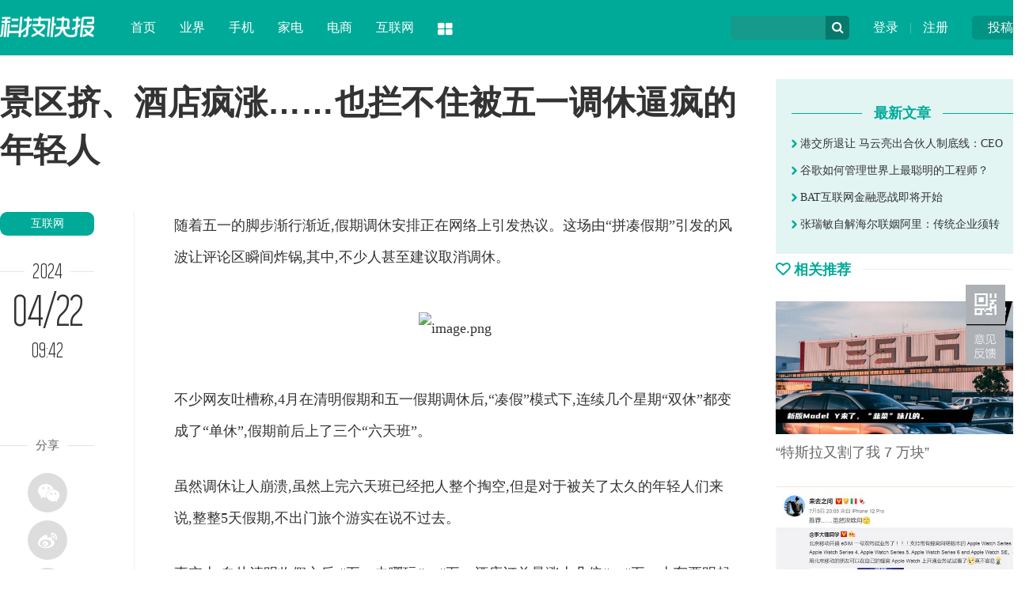

--- FILE ---
content_type: text/html
request_url: http://news.ikanchai.com/2024/0422/584018.shtml
body_size: 9364
content:
<!DOCTYPE HTML>
<!--[if lt IE 7 ]> <html lang="zh-CN" class="ie6 ielt8"> <![endif]-->
<!--[if IE 7 ]>    <html lang="zh-CN" class="ie7 ielt8"> <![endif]-->
<!--[if IE 8 ]>    <html lang="zh-CN" class="ie8"> <![endif]-->
<!--[if (gte IE 9)|!(IE)]><!-->
<html lang="zh-CN">
<!--<![endif]-->
<head>
<meta charset="UTF-8">
<title>景区挤、酒店疯涨……也拦不住被五一调休逼疯的年轻人-砍柴网</title>
<meta name="keywords" content="" />
<meta name="description" content="景区挤、酒店疯涨……也拦不住被五一调休逼疯的年轻人" />
<script type="text/javascript" src="https://img.ikanchai.com/skin//js/jquery-1.9.1.min.js"></script>
    <script type="text/javascript" src="https://img.ikanchai.com/templates/ikanchai2018/js/jquery.cookie.js"></script>
<!--[if lt IE 9 ]>
		<script type="text/javascript" src="https://img.ikanchai.com/templates/ikanchai2018/js/helper/modernizr.js"></script>
<![endif]-->
<script type="text/javascript" src="https://img.ikanchai.com//js/config.js"></script>
<script type="text/javascript">
		var contentid = '584018';// 文章ID
		var title = "\u666f\u533a\u6324\u3001\u9152\u5e97\u75af\u6da8\u2026\u2026\u4e5f\u62e6\u4e0d\u4f4f\u88ab\u4e94\u4e00\u8c03\u4f11\u903c\u75af\u7684\u5e74\u8f7b\u4eba";//文章标题
		var topicid = '578839';// 评论主题
		var context = '';//全文内容缓存
		var content = '';//第一页内容缓存
		var _IMG_URL = 'https://img.ikanchai.com/templates/ikanchai2018';
		var upload_url = "https://upload.ikanchai.com/";
		var www_url = "https://www.ikanchai.com/";
		var thumb = upload_url+"";
		var url = "https://news.ikanchai.com/2024/0422/584018.shtml";		
		var summary = "";
	</script>
<script type="text/javascript" src="https://img.ikanchai.com/templates/ikanchai2018/js/cmstop-imagezoom.js"></script>
<script type="text/javascript" src="https://img.ikanchai.com/js/fet.js"></script>
<script type="text/javascript" src="https://img.ikanchai.com/js/repos.js"></script>
<script type="text/javascript">fet.setAlias({IMG_URL: "https://img.ikanchai.com/"})</script>
<!-- 本页面私有 -->
<script type="text/javascript" src="https://img.ikanchai.com/skin//js/Common.js"></script>
<script type="text/javascript" src="https://img.ikanchai.com/skin//js/script.js"></script>
<script type="text/javascript" src="https://img.ikanchai.com/skin/layer/layer.js"></script>
<script type="text/javascript" src="https://img.ikanchai.com/skin/js/post.js"></script>
<!-- @本页面私有 -->
<!-- ZUI CSS -->
<link rel="stylesheet" href="https://img.ikanchai.com/skin/zui.min.css">
<!-- ZUI JavaScript  -->
<script src="https://img.ikanchai.com/skin/zui.min.js"></script>
<link rel="stylesheet" type="text/css" href="https://img.ikanchai.com/skin/css/base.css" />
</head>

<body>
<div class="header"><div class="width">
  <div class="up"><a href="https://app.ikanchai.com/?app=contribution">投稿</a></div>
  <div class="user"><a href="https://app.ikanchai.com/?app=member&controller=index&action=login">登录</a> | <a href="?app=member&controller=index&action=register">注册</a></div>
  <script>
	$(function () {
		var headUsername = $('.head-username');
		var headLogout =  $('.head-logout');
		var headRegister =  $('.head-register');
		var headLogin = $(".head-login");
		var headMember = $(".head-member");
		var hideCss = {color:"#ddd",cursor:"default"};
		if ($.cookie(COOKIE_PRE+'auth')) {
			var username = $.cookie(COOKIE_PRE+'username');
			if(!username) username = $.cookie(COOKIE_PRE+'rememberusername');
			headUsername.text(username);
			headLogout.attr('href', APP_URL + '?app=member&controller=index&action=logout');
			headMember.attr('href', APP_URL + '?app=contribution&controller=panel&action=index');
			$('.login').hide();	
			$('.tougao').hide();			
		} else {
			headRegister.attr('href', APP_URL + '?app=member&controller=index&action=register');
			headLogin.attr('href', APP_URL + '?app=member&controller=index&action=login');
			$('.loginok').hide();		
		}
	})
  </script>
  <div class="search">
    <form class="form-search" action="">
    <input type="text" class="input" id="baiduSearch"/>
    <div name="" class="icon-search" type="button"></div>
    <script type="text/javascript">
		      (function () {
		        var baiduSearch = $("#baiduSearch");
		if (baiduSearch == "undefined") return ;
		var but = baiduSearch.next("i[class=icon-search]");
		var promptText = baiduSearch.attr("placeholder");
		but.css({
			cursor:"pointert"
		});
		baiduSearch.focus(function () {
			searchVal = baiduSearch.val();
			baiduSearch.attr("placeholder",'');
			if (searchVal == promptText) baiduSearch.val("");
		})
		var searchVal = null;
		var link = "https://so.ikanchai.com/cse/search?s=754371921301160334&ie=utf-8&q=";
		var pattern = new RegExp("^\\s*$","i");
		but.click(function () {
			searchVal = baiduSearch.val();
			if (!pattern.test(searchVal)) {
				link += searchVal;
				window.open(link); 
			}
			else {
				baiduSearch.val(promptText);
				 return ;
			}
		});
	})();
	</script>
    </form>
  </div>
  <div class="logo"><a href="/"><img src="https://img.ikanchai.com/skin/css/logo_kjkb.png"></a></div>
  <div class="nav"><dl> 
    <dd><a href="https://www.ikanchai.com/">首页</a></dd>
    <dd><a href="https://news.ikanchai.com/trend/" target="_blank">业界</a></dd>
    <dd><a href="https://news.ikanchai.com/mobile/" target="_blank">手机</a></dd>
    <dd><a href="https://news.ikanchai.com/jiadian/" target="_blank">家电</a></dd>
    <dd><a href="https://news.ikanchai.com/qiye/" target="_blank">电商</a></dd>
    <dd><a href="https://news.ikanchai.com/qiye/" target="_blank">互联网</a></dd>
    <dt class="dropdown-hover">
      <a class="icon-th-large" data-toggle="dropdown"></a>
      <div class="dropdown-menu">
	    <div class="bg icon-th-large"></div>
        <ul>
          <li><a href="https://app.ikanchai.com/roll.php">原创</a></li>
	      <li><a href="https://www.ikanchai.com/article/view/">态度</a></li>
	      <li><a href="https://www.ikanchai.com/article/start/">创投</a></li>
	      <li><a href="https://www.ikanchai.com/article/jinrong/">金融</a></li>
	      <li><a href="https://tech.ikanchai.com">专栏</a></li>
	      <li><a href="https://app.ikanchai.com/roll.php">动态</a></li>
          <div class="clear"></div>
        </ul>
      </div>
    </dt>
  </dl></div>
</div></div> <script>
    $(function(){
        $.getJSON(APP_URL+'?app=system&controller=content&action=stat&jsoncallback=?&contentid='+contentid, function(data){});
    });
    </script>

<style>
body {padding-top:0px;}
.header {position:relative;}
</style>
<div class="width">
  <div class="show_left">
    <h1 class="show_title">景区挤、酒店疯涨……也拦不住被五一调休逼疯的年轻人</h1>
    <div class="sub_left" style="padding-top:18px; width:170px;">
      <script type="text/javascript">$(window).scroll( function (){var  h_num=$(window).scrollTop();if (h_num>310){$( '.show_tool' ).addClass( 'show_fixer' );} else {$( '.show_tool' ).removeClass( 'show_fixer' );}});</script>
      <div class="show_tool">
        <a href="https://news.ikanchai.com/qiye/" class="show_cat">互联网</a>
        <div class="show_time_y"><b class="name">2024</b></div>
        <div class="show_time_m">04/22</div>
        <div class="show_time_i">09:42</div>
        <div class="show_topview"></div>
        <!---->
        <div class="show_line_t"><b class="name">分享</b></div>
        <div class="show_share"><div class="bdsharebuttonbox">
          <a class="bds_weixin icon-wechat" data-cmd="weixin"></a><a class="bds_tsina icon-weibo" data-cmd="tsina"></a><a class="bds_sqq icon-qq" data-cmd="sqq"></a><a class="bds_qzone icon-star" data-cmd="qzone"></a>
        </div></div>
<script>
<!--
window._bd_share_config={"common":{"bdSnsKey":{},"bdText":"","bdMini":"2","bdMiniList":false,"bdPic":"","bdStyle":"0","bdSize":"16"},"share":{}};with(document)0[(getElementsByTagName('head')[0]||body).appendChild(createElement('script')).src='https://bdimg.share.baidu.com/static/api/js/share.js?v=89860593.js?cdnversion='+~(-new Date()/36e5)];
-->
</script>
        <!---->
        <div class="show_line_t"><b class="name">评论</b></div>
        <div class="comment_count">
          <a href="https://news.ikanchai.com/2024/0422/584018.shtml#show_comments"><i class="icon-comments-alt"></i><span id="comment_count"></span></a>
        </div>
      </div>
    </div>
    <div class="sub_center" style="width:760px;">
      <!-- content -->
      <div class="show_content">
        <!-- txt -->
                 <p>随着五一的脚步渐行渐近,假期调休安排正在网络上引发热议。这场由&ldquo;拼凑假期&rdquo;引发的风波让评论区瞬间炸锅,其中,不少人甚至建议取消调休。</p>
<p style="text-align: center; text-indent: 0;"><img src="https://aliypic.oss-cn-hangzhou.aliyuncs.com/Uploadfiles/20240422/6384937542964295289203733.png" border="0" alt="image.png" title="image.png" /></p>
<p>不少网友吐槽称,4月在清明假期和五一假期调休后,&ldquo;凑假&rdquo;模式下,连续几个星期&ldquo;双休&rdquo;都变成了&ldquo;单休&rdquo;,假期前后上了三个&ldquo;六天班&rdquo;。</p>
<p>虽然调休让人崩溃,虽然上完六天班已经把人整个掏空,但是对于被关了太久的年轻人们来说,整整5天假期,不出门旅个游实在说不过去。</p>
<p>事实上,自从清明收假之后,#五一去哪玩#、#五一酒店订单暴涨十几倍#、#五一火车票明起开抢#、#12306崩了#等话题就频频霸榜热搜。今年五一有多少年轻人出去玩?去哪里玩?如何去?跟谁一起去?五一出游最热门的城市有哪些?这届年轻人有哪些出游新花样?</p>
<p><strong>打工人&ldquo;爆改&rdquo;去班味儿</strong><strong>&nbsp;&nbsp;</strong><strong>网红城市扛旅游大旗</strong></p>
<p>以大学生(18-22岁)为代表的00后年轻游客成为旅游市场生力军,从淄博到哈尔滨,从天水到开封,去大连港东五街看轮船、到成都打卡&ldquo;迪士尼&rdquo;,网红旅游城市都少不了大学生群体的身影。今年五一假期,00后大学生群体依然活跃,平台预订数据显示,00后出游订单占比达到31%,同比增长20%。</p>
<p>90后、80后等职场打工人,借五一假期开启&ldquo;爆改之路&rdquo;,去除身上的班味儿。五一假期,90后、80后旅游订单占比达58%。打工人在音乐节现场抢当&ldquo;麦霸&rdquo;、带着宠物河边露营&ldquo;摸鱼&rdquo;、去曼谷体验泰拳课致敬&ldquo;阿里&rdquo;、跟朋友相约登高爬山当&ldquo;驴友&rdquo;......带动演唱会及音乐节搜索热度同比增长超10倍,山岳类景区预订订单同比增长29%。</p>
<p>除了目的地的选择更加多样,如今的游客在行程安排上也开始追求个性化和定制化,希望能够根据自己的兴趣爱好和需求来安排行程,体验真正属于自己的&ldquo;私人订制&rdquo;之旅。</p>
<p>因此,在今年的&ldquo;五一&rdquo;假期中,许多旅行社纷纷推出了各具特色的定制化旅游产品,从交通、住宿到景点参观,每一个细节都可以按照游客的意愿来进行调整,让他们能够在旅途中尽情感受当地的风土人情,开启属于自己的精彩冒险。</p>
<p><strong>提高服务质量</strong><strong>&nbsp;</strong><strong>迎接五一&ldquo;大考"</strong></p>
<p>随着游客们对各种新式玩法的需求逐渐上升,对于旅游企业而言,这不仅是一个新的市场机会,也是一种新的挑战。旅游企业应该注重游客的安全保障,开发更具特色的旅游项目和景点,从而满足年轻人不断增长的个性化和特色化的旅游需求。</p>
<p><strong>传统<a href="https://news.ikanchai.com/marketing/" target="_blank">营销</a>模式受到挑战</strong></p>
<p>为了确保游客能按时出游,散客拼团游就成为一种主要的营销模式,散客拼团游虽然满足了游客按时出游的意愿,旅游服务企业也留住了客源,但这种营销模式存在很多弊端,比如通过不同渠道报名的游客聚在一个车上,比价就成了常态,造成旅游服务企业价格越报越低、利润受损。</p>
<p><strong>营销产品单一,不能满足客户需求</strong></p>
<p>传统旅游服务企业的营销产品以包价游为主,主要是以吃、住、行、游、购、娱为要素,为游客采购产品,打包销售。但目前随着散客游的增多,以及游客多元化、个性化的需求,旅游已从以前的&ldquo;点线旅游&rdquo;向&ldquo;板块旅游&rdquo;转变,这就要求旅行社必须以游客需求为中心,为游客提供定制化服务产品和碎片化服务产品,但是对企业的项目管理能力提出了极高的要求。</p>
<p><strong>不规范营销影响客户体验</strong></p>
<p>在过往低价拼团的旅游模式下,为增加收益,部分旅游服务企业就会在行程中增加购物店和自费项目来补足差额,从而出现了不少强制购物和增加自费项目的情况。这些低成本营销方法和二次营销的方式不仅给游客带来了不好的旅游体验,而且对旅游服务企业的整体形象造成了巨大的损害。</p>
<p><strong>客户关系难以维系</strong></p>
<p>在业务经营中,很多中小型旅游服务企业往往只想着如何以低价吸引客户,而不注意维护客户关系,或只关注如何从游客那里赚钱,并不关心这些游客将来是否可以成为旅行社的&ldquo;回头客&rdquo;。</p>
<p>事实上,在激烈的市场竞争中,旅游服务企业必须改变&ldquo;一锤子买卖&rdquo;的错误思维,提升维护客户关系的能力。现代企业在营销中不仅要开拓新的客源市场,还要整合公司原有的客户,培养忠实客户。</p>
<p><strong>改变传统管理模式</strong><strong>&nbsp;</strong><strong>提升企业竞争力</strong></p>
<p>畅捷通推出的好业财【商务服务专版】结合旅游会展、建筑、咨询、软件等商务服务行业特性,帮助企业实现数智化管理。</p>
<p>好业财【商务服务专版】能够帮助企业及时准确地监督、核算、分析和实时检查经营状况,从而减轻企业各部门工作人员的劳动强度,缩短工作时长,让业务人员、财务人员、管理人员能够高效协同办公,提高信息资源的利用率和企业管理水平,让流程规范化、操作智能化、财务精细化、决策科学化,实现业票财税一体化、实时化、自动化,帮助企业降本增效。</p>
<p style="text-align: center; text-indent: 0;"><img src="https://aliypic.oss-cn-hangzhou.aliyuncs.com/Uploadfiles/20240422/6384937545293876928686635.png" border="0" alt="image.png" title="image.png" /></p>
<p>旅游服务企业如果想脱颖而出,保持较高的市场核心竞争力,就需要全面加强旅游营销管理,通过实施高度专业化、针对性强的营销策略,满足消费者个性化、多元化的消费需求,进而真正提高企业的销售能效,带来更多收益,促进企业积极健康发展。</p>
<p><strong>畅捷通信息技术股份有限公司</strong></p>
<p>畅捷通信息技术股份有限公司是用友旗下成员企业。作为中国领先的小微企业财税及业务云服务提供商,公司秉承&ldquo;用创想与技术推动小微企业发展/进步&rdquo;的使命,以员工快乐工作,成就事业,分享成功的平台为愿景,致力于为小微企业提供<a href="https://app.ikanchai.com/tags.php?tag=%E7%A4%BE%E4%BA%A4" target="_blank">社交</a>化、个性化、服务化、小量化的生意管理支持。</p>                <!-- txt -->
        <div class="clear"></div>
      </div>
      <!-- content -->
      <div class="show_line_t" style="margin-top:10px;"><b class="name">THE END</b></div>
      <div class="key_ad">
        <div class="ad">广告、内容合作请点击这里 <a href="">寻求合作</a></div>
                <a href="https://app.ikanchai.com/tags.php?tag=AOC" target="_blank" class="key">AOC</a>
              </div>
      <div class="show_disclaimer">免责声明：本文系转载，版权归原作者所有；旨在传递信息，不代表砍柴网的观点和立场。</div>
      <div class="show_scan"><img src="https://img.ikanchai.com/skin/css/show_scan.png"></div>
      <div class="show_comment" id="show_comments">
        <div class="com-title"><span id="cm"><a name="pinglun"></a></span></div>
        <div id="SOHUCS"><!--<div class="com-title"><span id="cm"><img  src="https://img.ikanchai.com/templates/ikanchai2018/html/images/symbol-23.png" alt="" />网友点评</span></div>-->          </div>
      </div>
      <div class="line_title"><div class="line"></div><h3 class="name"><i class="icon icon-link"></i> 相关热点</h3></div>
      <div class="show_relevant">
       
      </div>
      <!---->
    </div>
    <div class="clear"></div>
  </div>
  <div class="sub_right" style="padding-top:30px;">

         
    <div class="show_user">
            <div class="title"><div class="l"></div><h5 class="name"><b>最新文章</b></h5></div>
      <div class="lists"><ul>
                <li><a href="https://www.ikanchai.com/article/20141205/1398.shtml" target="_blank"><i class="icon-chevron-right"></i> 港交所退让 马云亮出合伙人制底线：CEO</a></li>
                <li><a href="https://www.ikanchai.com/article/20141205/1415.shtml" target="_blank"><i class="icon-chevron-right"></i> 谷歌如何管理世界上最聪明的工程师？</a></li>
                <li><a href="https://www.ikanchai.com/article/20141205/1399.shtml" target="_blank"><i class="icon-chevron-right"></i> BAT互联网金融恶战即将开始</a></li>
                <li><a href="https://www.ikanchai.com/article/20141205/1416.shtml" target="_blank"><i class="icon-chevron-right"></i> 张瑞敏自解海尔联姻阿里：传统企业须转</a></li>
              </ul></div>
    </div>

    <!---->
    <div class="line_title"><div class="line"></div><h3 class="name"><i class="icon icon-heart-empty"></i> 相关推荐</h3></div>
    <div class="right_pic_list">
            <div class="item"><a href="http://news.ikanchai.com/2021/0711/430073.shtml" target="_blank"><img src="http://upload.ikanchai.com/2021/0709/1625813298895.jpg"/><h5 class="t">“特斯拉又割了我 7 万块”</h5></a></div>
            <div class="item"><a href="http://news.ikanchai.com/2021/0711/430117.shtml" target="_blank"><img src="http://upload.ikanchai.com/2021/0709/1625817061862.jpg"/><h5 class="t">用 eSIM 取代手机卡，究竟难在哪里？</h5></a></div>
            <div class="item"><a href="http://news.ikanchai.com/2021/0711/430160.shtml" target="_blank"><img src="http://upload.ikanchai.com/2021/0709/1625822384625.jpg"/><h5 class="t">这就是 iPhone 13 的“杀手级新功能”？网友：炒华为冷饭！</h5></a></div>
            <div class="item"><a href="http://www.ikanchai.com/article/20210713/430609.shtml" target="_blank"><img src="http://upload.ikanchai.com/2021/0713/1626175641527.jpeg"/><h5 class="t">谷歌Pixel 6真机曝光：最美安卓屏幕没跑了！</h5></a></div>
            <div class="item"><a href="http://www.ikanchai.com/article/20210713/430610.shtml" target="_blank"><img src="http://upload.ikanchai.com/2021/0713/1626175667997.jpg"/><h5 class="t">iPhone 13机模曝光：值得等！</h5></a></div>
            <div class="item"><a href="http://www.ikanchai.com/article/20210713/430614.shtml" target="_blank"><img src="http://upload.ikanchai.com/2021/0713/1626175821472.jpg"/><h5 class="t">苹果计划在美国生产 Apple Car 汽车电池</h5></a></div>
      
    </div>
  </div>
  <div class="clear"></div>
  <!---->
</div>

<!-- 脚本区域 --> 
<script type="text/javascript" src="https://img.ikanchai.com/js/zeroclipboard/ZeroClipboard.js"></script> 
<script type="text/javascript" src="https://img.ikanchai.com/templates/ikanchai2018/js/article-show.js"></script> 
<script>
	$(function() {
		$('.article-content a').each(function(i,a){
			var $a = $(a);
			if(!$a.attr('target')) 
			{
				$a.attr('target','_blank');
			}
		});
		$('#zeroclipboard').attr('data-clipboard-text', location.href)
	});
	</script> 
 
<script type="text/javascript">
        // bShare划词分享
	</script> 
<div class="footer">
  <div class="width">
    <div class="l">
      <img src="https://img.ikanchai.com/skin/css/footer_logo.png">
      <div class="txt">砍柴网（ikanchai.com）创立于2013年，始终秉承观点独到、全面深入、有料有趣的宗旨，在科技与人文之间寻找商业新价值。</div>
    </div>
    <div class="c">
      <div class="page"><a href="https://www.ikanchai.com/aboutme/">关于我们</a> | <a href="https://www.ikanchai.com/aboutme/contact.html">联系我们</a> | <a href="https://www.ikanchai.com/aboutme/cooperation.html">商务合作</a> | <a href="https://www.ikanchai.com/aboutme/report.html">寻求报道</a> | <a href="https://www.ikanchai.com/aboutme/submission.html">投稿须知</a></div>
      <div class="contact">
        <div class="item">意见反馈：kefu@ikanchai.com</div>
        <div class="item">稿件投诉：post@ikanchai.com</div>
        <div class="item">内容合作QQ：1587015870</div>
        <div class="item">商务合作：bd@ikanchai.com</div>
        <div class="clear"></div>      
      </div>
    </div>
    <div class="r">
      <h3>关注我们</h3>
      <div class="icon"><a class="icon-weibo"><div class="tips">关注砍柴网官方微博<br />每日获取最新科技动态</div><i class="icon icon-sort-down"></i></a><a class="icon-wechat"><div class="tips"><img src="https://img.ikanchai.com/skin/images/2wm.jpg"><br />关注砍柴网微信公众号<br />探索科技与商业的逻辑</div><i class="icon icon-sort-down"></i></a><a class="icon-qq"><div class="tips">商务合作、媒体邀约<br />赶紧联系我们</div><i class="icon icon-sort-down"></i></a></div>
    </div>
    <div class="clear"></div>
    <div class="cert"><img src="https://img.ikanchai.com/skin/css/cert1.png"><img src="https://img.ikanchai.com/skin/css/cert2.png"><img src="https://img.ikanchai.com/skin/css/cert3.png"><img src="https://img.ikanchai.com/skin/css/cert4.png"><img src="https://img.ikanchai.com/skin/css/cert5.png"><img src="https://img.ikanchai.com/skin/css/cert6.png"><img src="https://img.ikanchai.com/skin/css/cert7.png"><a key="564ad173efbfb05d87e1fcc6" logo_size="83x30" logo_type="realname" href="https://www.anquan.org"><img src="https://img.ikanchai.com/skin/css/cert8.png"><span style="display:none;">
        <!--<script src="https://static.anquan.org/static/outer/js/aq_auth.js"></script>-->
        </span></a></div>
  </div>
  <div class="byinfo">Copyright © 2013-2020 砍柴网 / <a target="_blank" href="https://beian.miit.gov.cn/" >京ICP备15042874号-1</a> / <a target="_blank" href="#" >京公网安备 11010502032797号</a> / 本站由CMSTOP、阿里云、亿速云、腾讯云提供驱动力</div>
</div>
<script type="text/javascript">
//$('[data-toggle="tooltip"]').tooltip();
</script>

 
<div id="moquu_wxin" class="moquu_wxin"><a href="javascript:void(0)">1
  <div class="moquu_wxinh"></div>
  </a></div>
<div id="moquu_wmaps"><a href="https://app.ikanchai.com/?app=guestbook" class='moquu_wmaps' target="_blank" >3</a></div>
<a id="moquu_top" href="javascript:void(0)"></a> 

</body>
</html>